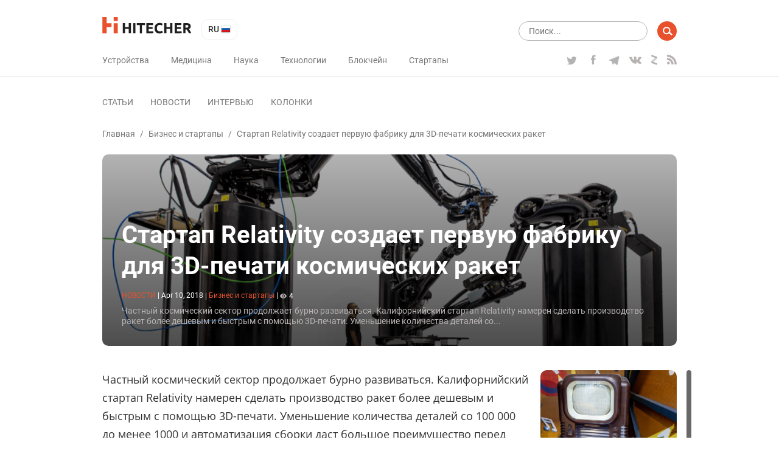

--- FILE ---
content_type: text/html; charset=UTF-8
request_url: https://hitecher.com/ru/news/the-startup-relativity-creates-the-first-factory-for-3d-printing-of-space-rockets
body_size: 14129
content:
<!DOCTYPE html>
<html lang="ru">

<head>
    <script type="text/javascript">
    !function () {
        var t = document.createElement("script");
        t.type = "text/javascript", t.async = !0, t.src = "https://vk.com/js/api/openapi.js?159", t.onload =
            function () {
                VK.Retargeting.Init("VK-RTRG-294782-dMs2Q"), VK.Retargeting.Hit()
            }, document.head.appendChild(t)
    }();

</script>
<noscript><img src="https://vk.com/rtrg?p=VK-RTRG-294782-dMs2Q" style="position:fixed; left:-999px;" alt=""/></noscript>
<!-- Google Tag Manager -->
<script>
    (function (w, d, s, l, i) {
        w[l] = w[l] || [];
        w[l].push({
            'gtm.start': new Date().getTime(),
            event: 'gtm.js'
        });
        var f = d.getElementsByTagName(s)[0],
            j = d.createElement(s),
            dl = l != 'dataLayer' ? '&l=' + l : '';
        j.async = true;
        j.src =
            'https://www.googletagmanager.com/gtm.js?id=' + i + dl;
        f.parentNode.insertBefore(j, f);
    })(window, document, 'script', 'dataLayer', 'GTM-K89Z82Z');

</script>
<!-- End Google Tag Manager -->
<meta name="yandex-verification" content="b1168ef05fca9935"/>
<script async src="https://pagead2.googlesyndication.com/pagead/js/adsbygoogle.js"></script>
<script>
    (adsbygoogle = window.adsbygoogle || []).push({
        google_ad_client: "ca-pub-6593320502064052",
        enable_page_level_ads: true
    });
</script>
    <meta charset="UTF-8">
<meta name="viewport" content="width=device-width, initial-scale=1.0">
<meta http-equiv="X-UA-Compatible" content="ie=edge">
<link rel="manifest" href="/manifest.json"/>
<title>Стартап Relativity создает первую фабрику для 3D-печати космических ракет - </title>
<meta name="description" content="Частный космический сектор продолжает бурно развиваться. Калифорнийский стартап Relativity намерен сделать производство ракет более дешевым и быстрым с помощью 3D-печати. Уменьшение количества деталей со..."/>
<link rel="canonical" href="https://hitecher.com/ru/news/the-startup-relativity-creates-the-first-factory-for-3d-printing-of-space-rockets"/>
    <link rel="alternate" hreflang="en-US" href="https://hitecher.com/news/the-startup-relativity-creates-the-first-factory-for-3d-printing-of-space-rockets"/>
    <link rel="alternate" hreflang="ru-RU" href="https://hitecher.com/ru/news/the-startup-relativity-creates-the-first-factory-for-3d-printing-of-space-rockets"/>

<!-- Open Graph -->
<meta property="og:locale" content="ru_RU"/>
<meta property="og:type" content="article"/>
<meta property="og:title" content="Стартап Relativity создает первую фабрику для 3D-печати космических ракет"/>
<meta property="og:description" content="Частный космический сектор продолжает бурно развиваться. Калифорнийский стартап Relativity намерен сделать производство ракет более дешевым и быстрым с помощью 3D-печати. Уменьшение количества деталей со..."/>
<meta property="og:url" content="https://hitecher.com/ru/news/the-startup-relativity-creates-the-first-factory-for-3d-printing-of-space-rockets"/>
<meta property="og:site_name" content="Hitecher"/>
    <meta property="article:section" content="Бизнес и стартапы"/>
    <meta property="article:published_time" content="2018-04-10 19:36:12"/>
            <meta property="article:section" content="3d печать"/>
            <meta property="article:section" content="космос"/>
        <meta property="article:publisher" content="https://www.facebook.com/hitecherussian/"/>
<meta property="og:image" content="https://hitecher.com/storage/img/20190423/321a65c40d384d0f498c.png"/>
<meta property="og:image:secure_url" content="https://hitecher.com/storage/img/20190423/321a65c40d384d0f498c.png"/>
<!-- End Open Graph -->

<!-- Twittwr Card -->
<meta name="twitter:card" content="summary_large_image"/>
<meta name="twitter:description" content="Частный космический сектор продолжает бурно развиваться. Калифорнийский стартап Relativity намерен сделать производство ракет более дешевым и быстрым с помощью 3D-печати. Уменьшение количества деталей со..."/>
<meta name="twitter:title" content="Стартап Relativity создает первую фабрику для 3D-печати космических ракет"/>
<meta name="twitter:site" content="@hitechercom"/>
<meta name="twitter:image" content="https://hitecher.com/storage/img/20190423/321a65c40d384d0f498c.png"/>
<meta name="twitter:creator" content="@hitechercom"/>
<!-- End Twittwr Card -->

<link rel="icon" href="/images/cropped-favicon-85x85.png" sizes="32x32"/>
<link rel="icon" href="/images/cropped-favicon-260x260.png" sizes="192x192"/>
<link rel="apple-touch-icon-precomposed" href="/images/cropped-favicon-260x260.png"/>
<meta name="msapplication-TileImage" content="/images/cropped-favicon.png"/>

    <link type="text/css" media="all" href="/css/app.css?id=c677d4e1fc6f69496c3f" rel="stylesheet" />
</head>

<body>
    <!-- Google Tag Manager (noscript) -->
    <noscript><iframe src="https://www.googletagmanager.com/ns.html?id=GTM-K89Z82Z" height="0" width="0"
            style="display:none;visibility:hidden"></iframe></noscript>
    <!-- End Google Tag Manager (noscript) -->
    <header id="masthead" class="site-header" role="banner">
    <div class="container">
        <div class="row align-items-center">
            <div id="primary-nav" class="col-12" role="navigation">
                <div class="row justify-content-between align-items-center">
                    <div class="col-xl-auto col-12 align-items-center">
                        <div class="row justify-content-between align-items-center">
                            <div class="col-auto">
                                <div class="row align-items-center">
                                    <div class="col-auto">
                                                                                    <a class="home-link" href="/ru" rel="home">
                                                <img src="/svg/logo.svg" width="147" height="27" alt="hitecher logo">
                                            </a>
                                                                            </div>
                                    <div class="col-auto">
                                        <ul class="lang-switcher">
    <li class="current">
        ru
        <img src="/images/ru.png" width="16" height="16" alt="ru"/>
    </li>
    <ul>
                                    <li>
                    <a href="/news/the-startup-relativity-creates-the-first-factory-for-3d-printing-of-space-rockets">
                        en
                        <img src="/images/en.png" width="16" height="16"
                             alt="en"/>
                    </a>
                </li>
                        </ul>
</ul>
                                    </div>
                                </div>
                            </div>
                            <div class="col-auto d-xl-none">
                                <div class="row">
                                    <div class="d-block d-lg-none col-auto">
                                        <div class="menu-fade d-xl-none">
                                            <div class="container text-right">
                                                <button class="close-button"></button>
                                            </div>
                                        </div>
                                        <button class="menu-toggle">
                                            <img src="/svg/menu-button.svg" width="24" height="20" alt="menu"/>
                                        </button>
                                    </div>
                                    <div class="d-none d-lg-block d-xl-none col-auto">
                                        <form role="search" class="search-form" method="get" action="/ru/search"
      data-length-error="Поисковый запрос должен быть больше 3 символов и меньше 255 символов">
    <div class="form-group row">
        <div class="col-auto flex-grow-1">
            <input type="text" name="q" class="form-control" autocomplete="off"
                   placeholder="Поиск..." title="Результаты по запросу:" value="">
        </div>
        <div class="col-auto">
            <input type="submit" class="form-control" value=""/>
        </div>
    </div>
</form>
                                    </div>
                                </div>
                            </div>
                        </div>
                    </div>
                    <div class="col-xl-auto col-lg-12 col-auto" id="navbar">
                        <div class="row align-items-center justify-content-lg-between">
                            <div class="col-sm-auto col-12 d-lg-none">
                                                                    <a href="/ru" rel="home">
                                        <img src="/svg/logo.svg" width="147" height="27" alt="hitecher logo">
                                    </a>
                                                            </div>
                            <div class="col-auto d-lg-none">
                                <ul class="lang-switcher">
    <li class="current">
        ru
        <img src="/images/ru.png" width="16" height="16" alt="ru"/>
    </li>
    <ul>
                                    <li>
                    <a href="/news/the-startup-relativity-creates-the-first-factory-for-3d-printing-of-space-rockets">
                        en
                        <img src="/images/en.png" width="16" height="16"
                             alt="en"/>
                    </a>
                </li>
                        </ul>
</ul>
                            </div>

                            <div class="col-lg-auto col-12">
                                <nav id="category-navigation" class="main-navigation" role="navigation">
                                    <ul class="menu category">
                    <li
                    >
                <a
                                                href="/ru/ustroistva-i-tehnika"
                                                                >Устройства</a>
            </li>
                    <li
                    >
                <a
                                                href="/ru/meditsina-i-bio"
                                                                >Медицина</a>
            </li>
                    <li
                    >
                <a
                                                href="/ru/nauka-i-obrazovanie"
                                                                >Наука</a>
            </li>
                    <li
                    >
                <a
                                                href="/ru/tehnologii-i-bezopasnost"
                                                                >Технологии</a>
            </li>
                    <li
                    >
                <a
                                                href="/ru/cripto-i-blockchein"
                                                                >Блокчейн</a>
            </li>
                    <li
                    >
                <a
                                                href="/ru/biznes-i-startapy"
                                                                >Стартапы</a>
            </li>
            </ul>
                                </nav>
                                <nav id="format-navigation" class="main-navigation d-block d-lg-none" role="navigation">
                                    <ul class="menu gist-footer">
                    <li
                    >
                <a
                                                href="/ru/articles"
                                                                >Статьи</a>
            </li>
                    <li
                     class=&quot;current&quot;>
                <a
                                                href="/ru/news"
                                                                >Новости</a>
            </li>
                    <li
                    >
                <a
                                                href="/ru/interviews"
                                                                >Интервью</a>
            </li>
                    <li
                    >
                <a
                                                href="/ru/columns"
                                                                >Колонки</a>
            </li>
            </ul>
                                </nav>
                            </div>
                            <div class="col-lg-auto col-12">
                                <div class="social">
                                    <ul class="row">
                                                                                    <li class="col-auto">
                                                <a class="twitter" href="https://twitter.com/hitechercom"
                                                   target="_blank">
                                                    <img src="/svg/twitter-logo.svg" width="19" height="18"
                                                         alt="twitter icon">
                                                </a>
                                            </li>
                                                                                                                            <li class="col-auto">
                                                <a class="facebook" href="https://www.facebook.com/hitecherussian/"
                                                   target="_blank">
                                                    <img src="/svg/facebook-logo.svg" width="19" height="16"
                                                         alt="facebook icon">
                                                </a>
                                            </li>
                                                                                                                            <li class="col-auto">
                                                <a class="telegram" href="https://t.me/hitecher_ru"
                                                   target="_blank">
                                                    <img src="/svg/telegram-logo.svg" width="18" height="20"
                                                         alt="telegram icon">
                                                </a>
                                            </li>
                                                                                                                            <li class="col-auto">
                                                <a class="vk" href="https://vk.com/hitecher" target="_blank">
                                                    <img src="/svg/vk.svg" width="20" height="20" alt="vk icon">
                                                </a>
                                            </li>
                                                                                                                            <li class="col-auto">
                                                <a class="zen" href="https://zen.yandex.ru/id/5bb350d161a99400a9123c6e" target="_blank"></a>
                                            </li>
                                                                                <li class="col-auto">
                                            <a class="feed"
                                               href="/feed/news/ru"
                                               target="_blank">
                                                <img src="/svg/rss.svg" width="16" height="16" alt="rss icon">
                                            </a>
                                        </li>
                                    </ul>
                                </div>
                            </div>
                        </div>
                    </div>
                </div>
            </div>
            <div id="secondary-nav" class="col-12" role="navigation">
                <div class="row align-items-center justify-content-between">
                    <div class="col-xl-auto col-12 navbar d-none d-lg-block">
                        <nav id="type-posts-navigation" class="main-navigation" role="navigation">
                            <ul class="menu gist-footer">
                    <li
                    >
                <a
                                                href="/ru/articles"
                                                                >Статьи</a>
            </li>
                    <li
                     class=&quot;current&quot;>
                <a
                                                href="/ru/news"
                                                                >Новости</a>
            </li>
                    <li
                    >
                <a
                                                href="/ru/interviews"
                                                                >Интервью</a>
            </li>
                    <li
                    >
                <a
                                                href="/ru/columns"
                                                                >Колонки</a>
            </li>
            </ul>
                        </nav>
                    </div>

                    <div class="col-lg-auto col-12 d-xl-block d-lg-none d-block text-right">
                        <div class="row">
                            <div class="col-lg-auto col-12">
                                <form role="search" class="search-form" method="get" action="/ru/search"
      data-length-error="Поисковый запрос должен быть больше 3 символов и меньше 255 символов">
    <div class="form-group row">
        <div class="col-auto flex-grow-1">
            <input type="text" name="q" class="form-control" autocomplete="off"
                   placeholder="Поиск..." title="Результаты по запросу:" value="">
        </div>
        <div class="col-auto">
            <input type="submit" class="form-control" value=""/>
        </div>
    </div>
</form>
                            </div>
                        </div>
                    </div>
                </div>
            </div>
        </div>
    </div>
</header>
    <div id="main" class="site-main" role="main">
                        <div class="container">
        <div class="row">
            <div class="col-12">
                <div id="breadcrumbs" class="row">
                        <a href="/ru">Главная</a><span class="d-none d-sm-inline-block"> / </span>
                                <a href="/ru/biznes-i-startapy">Бизнес и стартапы</a><span class="d-none d-sm-inline-block"> / </span>
                                <span class="current d-none d-lg-inline-block"> Стартап Relativity создает первую фабрику для 3D-печати космических ракет</span>
            </div>            </div>
            <div class="col-12">
                <div class="overlay-block post-header">
                    <picture>
                                        <source media="(max-width: 767px)" srcset="/storage/img/20190423/321a65c40d384d0f498c_559x559.png">
                    <source media="(max-width: 991px)" srcset="/storage/img/20190423/321a65c40d384d0f498c_704x396.png">
        <img src="/storage/img/20190423/321a65c40d384d0f498c_1200x400.png" class="thumb" alt="Стартап Relativity создает первую фабрику для 3D-печати космических ракет"/>
</picture>
                    <div class="description">
                        <h1>Стартап Relativity создает первую фабрику для 3D-печати космических ракет</h1>
                        <p class="entry-meta smalltext">
    <span class="format">новости</span>
    <span>|</span>
    <span>
          <time datetime="2018-04-10 19:36:12" title="Apr 10, 2018">Apr 10, 2018</time>
    </span>
    <span class="d-block d-sm-inline-block category-block">
                    <span class="d-none d-sm-inline-block">|</span>
            <span>
                <a class="category-link" href="/ru/biznes-i-startapy">
                Бизнес и стартапы</a>
            </span>
                                    <span>|</span>
            <span><img class="icon" src="/svg/eye.svg" width="11" height="11" alt="comments">4</span>
            </span>
</p>
                                                <div class="excerpt d-none d-sm-block">
                            Частный космический сектор продолжает бурно развиваться. Калифорнийский стартап Relativity намерен сделать производство ракет более дешевым и быстрым с помощью 3D-печати. Уменьшение количества деталей со...
                        </div>
                    </div>
                </div>
            </div>
            <div class="col-xl-8 col-lg-9 col-12">
                <article class="post">
                    <div class="post-content">
                        <p class="excerpt d-block d-sm-none">
                            Частный космический сектор продолжает бурно развиваться. Калифорнийский стартап Relativity намерен сделать производство ракет более дешевым и быстрым с помощью 3D-печати. Уменьшение количества деталей со...
                        </p>
                        <p><span style="font-weight: 400;">Частный космический сектор продолжает бурно развиваться. Калифорнийский стартап Relativity намерен сделать производство ракет более дешевым и быстрым с помощью 3D-печати. Уменьшение количества деталей со 100&nbsp;000 до менее 1000 и автоматизация сборки даст большое преимущество перед конкурентами, уверены основатели компании&nbsp;&mdash; бывший инженер Blue Origin Тим Эллис и Джордан Нун, который работал в SpaceX.</span></p>
<p><span style="font-weight: 400;">Сокращая расходы на рабочую силу с помощью автоматизации, компания рассчитывает, что создание ракеты стоимостью $10 млн и грузоподъемностью 1,250 кг займет всего два месяца. Для печати деталей ракет в Relativity разработали самый большой 3D-принтер по металлу. Благодаря 3D-печати детали получаются примерно на двадцать процентов прочнее аналогов, а за счет сокращения количества деталей достигается надежность конструкции.</span></p>
<p><span style="font-weight: 400;">Компания заключила соглашение с NASA для эксклюзивной аренды испытательного комплекса E4 в Южной Миссисипи на 20 лет. В Relativity решили использовать уже существующую инфраструктуру NASA, вместо того чтобы создавать свои площадки, подобно другим компаниям. Благодаря сотрудничеству с NASA Relativity сможет испытывать ракеты круглосуточно, а не получать каждый раз разрешение на запуск. Кроме того, это позволит существенно сэкономить расходы пока еще небольшой компании.</span></p>
<p><span style="font-weight: 400;">Стартап был основан в 2015 году. На сегодняшний день в Relativity работают всего 17 человек. Несколько лет компания работала в скрытом режиме, но теперь начинает раскрывать свои амбициозные планы. Во втором этапе финансирования Relativity получила $35 млн от Playground Global, Social Capital, Y Combinator Continuity и Mark Cuban. Инвестиции помогут запустить массовое производство ракет и расширить штат сотрудников до 45 человек. В 2020 году компания планирует совершить первый тестовый запуск, а в 2021-м&nbsp;&mdash; начать коммерческие полеты.</span></p>
<hr />
<p><a href="https://hitecher.com/ru/dictionary/what-is-a-venture-fund"><strong>Читайте также: Что такое венчурный фонд?</strong></a></p>
<hr />
                    </div>
                                            <div class="post-tags">
                            <span>Теги: </span>
                                                            <a href="/ru/tags/3d-pechat">3d печать</a>
                                                            <a href="/ru/tags/space">космос</a>
                                                    </div>
                                        <div class="row shares align-items-center">
                        <p class="h3 col-12">Поделитесь этим с&nbsp;друзьями!</p>
                        <div class="col-12 addthis_inline_share_toolbox"></div>
                    </div>

                                            <div class="author-card row">
            <div class="col-auto">
            <img class="avatar" src="/images/evan_85x85.jpg" width="85" height="85" alt="Evan Mcbride"/>
        </div>
        <div class="col-md-10 col-12">
            <p class="h6">
                Evan Mcbride
                                    <span>
                                                    <a class="facebook col-auto" href="https://www.facebook.com/mcbride.ev" target="_blank" rel="nofollow">
                                <img src="/svg/facebook-logo.svg" width="24" height="24" alt="facebook icon">
                            </a>
                                            </span>
                            </p>
            <p class="author-description">Штатный журналист HiTecher и фанат всего, что связано с высокими технологиями и наукой. Среди его материалов: новости из мира гаджетов, статьи о важных фундаментальных открытиях, а также разборы проблем современного бизнеса. На HiTecher у Эвана есть авторская колонка.</p>
            <p>
                <a class="author-page" href="/ru/author/evan-mcbride">
                    Все посты  Evan Mcbride
                </a>
            </p>
        </div>
    </div>
                    

                </article>
                <nav class="post-navigation row justify-content-between" role="navigation">
            <a class="nav-links col-6 row align-content-between"
           href="/ru/news/binance-and-qlink-announced-a-partnership" rel="prev">
            <div class="col-12">
                <p><span class="fa fa-chevron-left"></span> Предыдущий пост</p>
                <p class="h6">Binance и Qlink объявили о начале партнерства</p>
            </div>
            <div class="col-12">
                <picture>
                            <img src="/storage/img/20190423/9d0b07b8ac68931677ad_288x160.jpg" class="thumb" alt="Binance и Qlink объявили о начале партнерства"/>
</picture>
            </div>
        </a>
    
            <a class="nav-links col-6 text-right row align-content-between"
           href="/ru/news/a-mini-robot-from-the-company-trailer-valet-acts-as-a-tractor-for-a-trailer" rel="next">
            <div class="col-12">
                <p>Следующий пост <span class="fa fa-chevron-right"></span></p>
                <p class="h6">Мини-робот компании Trailer Valet может выполнять роль тягача для трейлера</p>
            </div>
            <div class="col-12">
                <picture>
                            <img src="/storage/img/20190423/15c18184dde57997a119_288x160.jpg" class="thumb" alt="Мини-робот компании Trailer Valet может выполнять роль тягача для трейлера"/>
</picture>
            </div>
        </a>
    </nav>
                <div id="comments" class="comments-area">
                    <p class="h3">Будьте первым, кто оставит комментарий</p>
<div class="login-form login-form_hidden">
    <div class="auth-links">
                    <a data-provider="facebook" href="javascript:void(0);">
                <img src="/images/facebook.png" width="36" height="36" alt="Facebook login" />
            </a>
                    <a data-provider="google" href="javascript:void(0);">
                <img src="/images/google.png" width="36" height="36" alt="Google login" />
            </a>
            </div>
    <p>Пожалуйста, авторизируйтесь для возможности комментировать</p>
</div>
<div class="comment-form comment-form_hidden" data-resource-id="805" data-resource-type="resource"
     data-form-url="/api/v1/comments/add">
    <div class="form-group">
        <textarea class="comment-form__textarea form-control" rows="1" id="comment"
                  placeholder="Текст комментария"></textarea>
    </div>
    <div class="form-group">
        <button id="submit" type="submit"
                class="btn btn-primary comment-form__button comment-form__button_disabled">Отправить</button>
    </div>
</div>
<ol class="comments comment-list">
    </ol>
                </div>
            </div>
            <div class="col-xl-1 d-xl-block d-lg-none"></div>
            <div class="col-lg-3 d-none d-lg-block">
    <div id="sidebar">
                    <div class="sidebar-block">
                <a href="/ru/articles/televizor-do-televideniya-ideya-videniya-na-rasstoyanii-i-pervye-skhemy">
                    <picture>
                            <img src="/storage/img/20251230/8ab496cc138643aa3e6f_288x160.png" class="thumb" alt="Телевизор до телевидения: идея «видения на расстоянии» и первые схемы"/>
</picture>
                </a>
                <div class="description">
                    <p>
                        <a class="title h6"
                           href="/ru/articles/televizor-do-televideniya-ideya-videniya-na-rasstoyanii-i-pervye-skhemy">Телевизор до телевидения: идея «видения на расстоянии» и первые схемы</a>
                    </p>
                    <p class="entry-meta smalltext">
    <span class="format">статьи</span>
    <span>|</span>
    <span>
          <time datetime="2025-12-30 08:00:00" title="Dec 30, 2025">Dec 30, 2025</time>
    </span>
    <span>|</span>
            <span>
            <a class="category-link" href="/ru/ustroistva-i-tehnika">
            Устройства и Техника</a>
        </span>
            </p>
                    <div class="excerpt">
                        Каждое крупное технологическое изобретение принято объяснять научным прорывом, удачным стечением обстоятельств или гением конкретного человека. Телевизор, компьютер, радио, искусственный интеллект — всё это обычно выглядит как продукт своей эпохи, с её уровнем знаний, материалов и производственных возможностей. Но если присмотреться внимательнее, становится заметно другое: почти ни одна технология не возникает «с нуля».
                    </div>
                    <a class="button small"
                       href="/ru/articles">читать все статьи</a>
                </div>
            </div>
                    <div class="sidebar-block">
                <a href="/ru/news/saudovskii-fintekh-startap-tamara-privlekla-do-usd2-4-mlrd-sredstva-poidut-na-rasshirenie-kreditnykh-i-platezhnykh-produktov">
                    <picture>
                            <img src="/storage/img/20251006/dd767cd29a453ba83fb5_288x160.png" class="thumb" alt="Саудовский финтех-стартап Tamara привлекла до $2,4 млрд — средства пойдут на расширение кредитных и платежных продуктов"/>
</picture>
                </a>
                <div class="description">
                    <p>
                        <a class="title h6"
                           href="/ru/news/saudovskii-fintekh-startap-tamara-privlekla-do-usd2-4-mlrd-sredstva-poidut-na-rasshirenie-kreditnykh-i-platezhnykh-produktov">Саудовский финтех-стартап Tamara привлекла до $2,4 млрд — средства пойдут на расширение кредитных и платежных продуктов</a>
                    </p>
                    <p class="entry-meta smalltext">
    <span class="format">новости</span>
    <span>|</span>
    <span>
          <time datetime="2025-10-06 12:43:10" title="Oct 06, 2025">Oct 06, 2025</time>
    </span>
    <span>|</span>
            <span>
            <a class="category-link" href="/ru/biznes-i-startapy">
            Бизнес и стартапы</a>
        </span>
            </p>
                    <div class="excerpt">
                        Саудовский платежный стартап Tamara объявил о получении пакета финансирования объемом до $2,4 млрд. Спонсорами стали американский банк Goldman Sachs, финансовый конгломерат Citi и частные фонда прямых инвестиций Apollo, управляемые компанией Apollo Global Management.
                    </div>
                    <a class="button small"
                       href="/ru/news">читать все новости</a>
                </div>
            </div>
                    <div class="sidebar-block">
                <a href="/ru/columns/biokhaking-golovnogo-mozga-startap-neuralink-predstavil-svoi-razrabotki">
                    <picture>
                            <img src="/storage/img/20190823/3a135d2b9e5349d92d32_288x160.jpg" class="thumb" alt="Биохакинг головного мозга: стартап Neuralink представил свои разработки"/>
</picture>
                </a>
                <div class="description">
                    <p>
                        <a class="title h6"
                           href="/ru/columns/biokhaking-golovnogo-mozga-startap-neuralink-predstavil-svoi-razrabotki">Биохакинг головного мозга: стартап Neuralink представил свои разработки</a>
                    </p>
                    <p class="entry-meta smalltext">
    <span class="format">колонки</span>
    <span>|</span>
    <span>
          <time datetime="2019-08-23 18:23:05" title="Aug 23, 2019">Aug 23, 2019</time>
    </span>
    <span>|</span>
            <span>
            <a class="category-link" href="/ru/tehnologii-i-bezopasnost">
            Технологии и Безопасность</a>
        </span>
                    <span>|</span>
        <span><img class="icon" src="/svg/eye.svg" width="11" height="11" alt="views">13</span>
    </p>
                    <div class="excerpt">
                        Проект Илона Маска впервые раскрыл подробности о своих чипах для внедрения в мозг. До этого вся информация об исследованиях была строго засекречена
                    </div>
                    <a class="button small"
                       href="/ru/columns">читать все колонки</a>
                </div>
            </div>
                    <div class="sidebar-block">
                <a href="/ru/interviews/intervyu-s-aleksom-rainhardtom">
                    <picture>
                            <img src="/storage/img/20250327/40ef91e22c33cfbaffbd_288x160.png" class="thumb" alt="Блокчейн, биткоин, альтернативы майнингу, прогнозы — все самые актуальные вопросы крипторынка в интервью с Алексом Райнхардтом"/>
</picture>
                </a>
                <div class="description">
                    <p>
                        <a class="title h6"
                           href="/ru/interviews/intervyu-s-aleksom-rainhardtom">Блокчейн, биткоин, альтернативы майнингу, прогнозы — все самые актуальные вопросы крипторынка в интервью с Алексом Райнхардтом</a>
                    </p>
                    <p class="entry-meta smalltext">
    <span class="format">интервью</span>
    <span>|</span>
    <span>
          <time datetime="2025-03-27 13:06:35" title="Mar 27, 2025">Mar 27, 2025</time>
    </span>
    <span>|</span>
            <span>
            <a class="category-link" href="/ru/cripto-i-blockchein">
            Крипто и Блокчейн</a>
        </span>
                    <span>|</span>
        <span><img class="icon" src="/svg/eye.svg" width="11" height="11" alt="views">17</span>
    </p>
                    <div class="excerpt">
                        
                    </div>
                    <a class="button small"
                       href="/ru/interviews">читать все интервью</a>
                </div>
            </div>
                <ul class="wp-tag-cloud" role="list">
                    <li>
                <a href="/ru/tags/space">
                    космос
                </a>
            </li>
                    <li>
                <a href="/ru/tags/roboty">
                    роботы
                </a>
            </li>
                    <li>
                <a href="/ru/tags/iskusstvennyj-intellekt">
                    искусственный интеллект
                </a>
            </li>
                    <li>
                <a href="/ru/tags/bitcoin">
                    bitcoin
                </a>
            </li>
                    <li>
                <a href="/ru/tags/letatelnye-apparaty">
                    летательные аппараты
                </a>
            </li>
                    <li>
                <a href="/ru/tags/nejronnye-seti">
                    нейронные сети
                </a>
            </li>
                    <li>
                <a href="/ru/tags/drones-quadcopters">
                    дроны и квадрокоптеры
                </a>
            </li>
                    <li>
                <a href="/ru/tags/elektromobili">
                    электромобили
                </a>
            </li>
                    <li>
                <a href="/ru/tags/smartfony">
                    смартфоны
                </a>
            </li>
                    <li>
                <a href="/ru/tags/elon-musk">
                    илон маск
                </a>
            </li>
                    <li>
                <a href="/ru/tags/bespilotnyj-transport">
                    беспилотный транспорт
                </a>
            </li>
                    <li>
                <a href="/ru/tags/mining">
                    майнинг
                </a>
            </li>
                    <li>
                <a href="/ru/tags/google">
                    google
                </a>
            </li>
                    <li>
                <a href="/ru/tags/tesla">
                    tesla
                </a>
            </li>
                    <li>
                <a href="/ru/tags/spacex">
                    spacex
                </a>
            </li>
                    <li>
                <a href="/ru/tags/facebook">
                    facebook
                </a>
            </li>
                    <li>
                <a href="/ru/tags/messenjery">
                    мессенджеры
                </a>
            </li>
                    <li>
                <a href="/ru/tags/mobilnye-prilozheniya">
                    мобильные приложения
                </a>
            </li>
                    <li>
                <a href="/ru/tags/ico">
                    ico
                </a>
            </li>
                    <li>
                <a href="/ru/tags/mars">
                    марс
                </a>
            </li>
                    <li>
                <a href="/ru/tags/ethereum">
                    ethereum
                </a>
            </li>
                    <li>
                <a href="/ru/tags/luna">
                    луна
                </a>
            </li>
                    <li>
                <a href="/ru/tags/igry">
                    игры
                </a>
            </li>
                    <li>
                <a href="/ru/tags/apple">
                    apple
                </a>
            </li>
                    <li>
                <a href="/ru/tags/3d-pechat">
                    3d печать
                </a>
            </li>
                    <li>
                <a href="/ru/tags/virtualnaya-realnost">
                    виртуальная реальность
                </a>
            </li>
                    <li>
                <a href="/ru/tags/boston-dynamics">
                    boston dynamics
                </a>
            </li>
                    <li>
                <a href="/ru/tags/kvantovye-kompyutery">
                    квантовые компьютеры
                </a>
            </li>
                    <li>
                <a href="/ru/tags/microsoft">
                    microsoft
                </a>
            </li>
                    <li>
                <a href="/ru/tags/samsung">
                    samsung
                </a>
            </li>
                    <li>
                <a href="/ru/tags/telegram">
                    telegram
                </a>
            </li>
                    <li>
                <a href="/ru/tags/amazon">
                    amazon
                </a>
            </li>
                    <li>
                <a href="/ru/tags/stvolovye-kletki">
                    стволовые клетки
                </a>
            </li>
                    <li>
                <a href="/ru/tags/jeff-bezos">
                    джефф безос
                </a>
            </li>
                    <li>
                <a href="/ru/tags/lechenie-raka">
                    лечение рака
                </a>
            </li>
                    <li>
                <a href="/ru/tags/uber">
                    uber
                </a>
            </li>
                    <li>
                <a href="/ru/tags/dinozavry">
                    динозавры
                </a>
            </li>
                    <li>
                <a href="/ru/tags/youtube">
                    youtube
                </a>
            </li>
                    <li>
                <a href="/ru/tags/xiaomi">
                    xiaomi
                </a>
            </li>
                    <li>
                <a href="/ru/tags/whatsapp">
                    whatsapp
                </a>
            </li>
                    <li>
                <a href="/ru/tags/intel">
                    intel
                </a>
            </li>
                    <li>
                <a href="/ru/tags/steve-wozniak">
                    стив возняк
                </a>
            </li>
                    <li>
                <a href="/ru/umnye-ne-po-godam">
                    умные не по годам
                </a>
            </li>
                    <li>
                <a href="/ru/khaiteker-obyasnyaet">
                    хайтекер объясняет
                </a>
            </li>
                    <li>
                <a href="/ru/tags/iphone">
                    iphone
                </a>
            </li>
            </ul>
    </div>
</div>
        </div>
    </div>
    <div class="hiddendiv track" data-type="resource" data-id="805"></div>            </div>
    <footer id="site-footer" role="contentinfo">
    <div class="container">
        <div class="row">
            <div class="col-lg-3 offset-lg-0 col-md-4 offset-md-2 col-sm-6 col-12">
                <img src="/svg/logo.svg" width="146" height="28" alt="hitecher logo"
                     style="width: 100%; max-width: 200px;" class="logo-footer"/>
            </div>
            <div class="col-lg-3 offset-lg-1 col-sm-12 d-sm-block d-none">
                <div class="menu-formats-container">
                    <ul class="menu category">
                    <li
                    >
                <a
                                                href="/ru/ustroistva-i-tehnika"
                                                                >Устройства</a>
            </li>
                    <li
                    >
                <a
                                                href="/ru/meditsina-i-bio"
                                                                >Медицина</a>
            </li>
                    <li
                    >
                <a
                                                href="/ru/nauka-i-obrazovanie"
                                                                >Наука</a>
            </li>
                    <li
                    >
                <a
                                                href="/ru/tehnologii-i-bezopasnost"
                                                                >Технологии</a>
            </li>
                    <li
                    >
                <a
                                                href="/ru/cripto-i-blockchein"
                                                                >Блокчейн</a>
            </li>
                    <li
                    >
                <a
                                                href="/ru/biznes-i-startapy"
                                                                >Стартапы</a>
            </li>
            </ul>
                </div>
            </div>
            <div class="col-lg-2 col-sm-12 d-sm-block d-none">
                <div class="menu-new-navigation-menu-container">
                    <ul class="menu gist-footer">
                    <li
                    >
                <a
                                                href="/ru/articles"
                                                                >Статьи</a>
            </li>
                    <li
                    >
                <a
                                                href="/ru/news"
                                                                >Новости</a>
            </li>
                    <li
                    >
                <a
                                                href="/ru/interviews"
                                                                >Интервью</a>
            </li>
                    <li
                    >
                <a
                                                href="/ru/columns"
                                                                >Колонки</a>
            </li>
            </ul>
                </div>
            </div>
            <div
                class="col-lg-auto offset-lg-0 order-lg-0 col-md-4 offset-md-1 col-sm-6 col-12 order-first social-container">
                <div class="social">
                    <p class="row justify-content-md-between justify-content-center">


                                                    <a class="twitter col-auto" href="https://twitter.com/hitechercom" target="_blank">
                                <img src="/svg/twitter-logo.svg" width="19" height="18" alt="twitter icon">
                            </a>
                                                                            <a class="facebook col-auto" href="https://www.facebook.com/hitecherussian/" target="_blank">
                                <img src="/svg/facebook-logo.svg" width="19" height="16" alt="facebook icon">
                            </a>
                                                                            <a class="telegram col-auto" href="https://t.me/hitecher_ru" target="_blank">
                                <img src="/svg/telegram-logo.svg" width="18" height="20" alt="telegram icon">
                            </a>
                                                                            <a class="vk col-auto" href="https://vk.com/hitecher" target="_blank">
                                <img src="/svg/vk.svg" width="20" height="20" alt="vk icon">
                            </a>
                                                                            <a class="zen col-auto" href="https://zen.yandex.ru/id/5bb350d161a99400a9123c6e" target="_blank"></a>
                                                <a class="feed col-auto" href="/feed/news/ru"
                           target="_blank">
                            <img src="/svg/rss.svg" width="16" height="16" alt="rss icon">
                        </a>
                    </p>
                </div>
            </div>
        </div>
    </div>
    <div class="site-info">
        <div class="container">
            <div class="row">
                <div class="col-md-6 col-12">
                    Copyright © 2026 Hitecher
                </div>
                <div class="col-md-6 order-md-0 col-12 order-first">
                    <ul class="row justify-content-md-end justify-content-center info-menu">
                        <li class="col-auto">
                            <a href="/ru/o-proekte">О проекте</a>
                        </li>
                    </ul>
                </div>
            </div>
        </div>
    </div>
    <div id="subscribe" class="text-center subscribe popup">
        <p class="h1">Подпишитесь на рассылку</p>
        <p>и получайте свежие новости каждый день</p>
        <form method="post" action="/ru/subscribe" class="mail-form">
    <div class="form-group row justify-content-center">
        <div class="col-auto">
            <p>
                <input type="email"
                       name="email"
                       title="Подписаться!"
                       value=""
                       data-error-message="Пожалуйста, укажите корректный адрес электронной почты."
                       placeholder="Email *"/>
            </p>
        </div>
        <div class="col-auto">
            <p>
                <input type="submit" value=""/>
            </p>
        </div>
    </div>
</form>
        <img src="/images/rocket.png" alt="subscribe"/>
    </div>
    <div id="subscribe-ok" class="text-center subscribe popup">
        <p class="h1">Спасибо</p>
        <p>Команда Hitecher.com</p>
        <img src="/images/ok.png" width="380" height="319" alt="ok"/>
        <p class="counter">Окно закроется через <span>5</span> секунд</p>
    </div>
</footer>
<script>
    window.shared = {"lang":"ru","onesignal":{"title":"","message":"\u0421\u043f\u0430\u0441\u0438\u0431\u043e, \u0447\u0442\u043e \u0432\u044b \u0441 \u043d\u0430\u043c\u0438!","url":"https:\/\/hitecher.com","actionMessage":"\u041f\u043e\u0434\u043f\u0438\u0448\u0438\u0442\u0435\u0441\u044c \u0438 \u043f\u043e\u043b\u0443\u0447\u0430\u0439\u0442\u0435 \u0441\u0432\u0435\u0436\u0438\u0435 Hi-\u043d\u043e\u0432\u043e\u0441\u0442\u0438!","acceptButtonText":"\u0414\u0410, \u0425\u041e\u0427\u0423!","cancelButtonText":"\u0412 \u0414\u0420\u0423\u0413\u041e\u0419 \u0420\u0410\u0417","appId":"30ef6928-38cb-439e-8fb3-14b9e096d9c7"}};
</script>
<script type="text/javascript" src="//s7.addthis.com/js/300/addthis_widget.js#pubid=ra-5cecfb4b9905c33b"></script>

<script src="/js/app.js?id=5b8f984677e6b953b378"></script>

<script type="application/ld+json">
    [{"@context":"http:\/\/schema.org","@graph":[{"@context":"http:\/\/schema.org","@type":"SiteNavigationElement","name":"\u0423\u0441\u0442\u0440\u043e\u0439\u0441\u0442\u0432\u0430","url":"https:\/\/hitecher.com\/ru\/ustroistva-i-tehnika"},{"@context":"http:\/\/schema.org","@type":"SiteNavigationElement","name":"\u041c\u0435\u0434\u0438\u0446\u0438\u043d\u0430","url":"https:\/\/hitecher.com\/ru\/meditsina-i-bio"},{"@context":"http:\/\/schema.org","@type":"SiteNavigationElement","name":"\u041d\u0430\u0443\u043a\u0430","url":"https:\/\/hitecher.com\/ru\/nauka-i-obrazovanie"},{"@context":"http:\/\/schema.org","@type":"SiteNavigationElement","name":"\u0422\u0435\u0445\u043d\u043e\u043b\u043e\u0433\u0438\u0438","url":"https:\/\/hitecher.com\/ru\/tehnologii-i-bezopasnost"},{"@context":"http:\/\/schema.org","@type":"SiteNavigationElement","name":"\u0411\u043b\u043e\u043a\u0447\u0435\u0439\u043d","url":"https:\/\/hitecher.com\/ru\/cripto-i-blockchein"},{"@context":"http:\/\/schema.org","@type":"SiteNavigationElement","name":"\u0421\u0442\u0430\u0440\u0442\u0430\u043f\u044b","url":"https:\/\/hitecher.com\/ru\/biznes-i-startapy"},{"@context":"http:\/\/schema.org","@type":"SiteNavigationElement","name":"\u0421\u0442\u0430\u0442\u044c\u0438","url":"https:\/\/hitecher.com\/ru\/articles"},{"@context":"http:\/\/schema.org","@type":"SiteNavigationElement","name":"\u041d\u043e\u0432\u043e\u0441\u0442\u0438","url":"https:\/\/hitecher.com\/ru\/news"},{"@context":"http:\/\/schema.org","@type":"SiteNavigationElement","name":"\u0418\u043d\u0442\u0435\u0440\u0432\u044c\u044e","url":"https:\/\/hitecher.com\/ru\/interviews"},{"@context":"http:\/\/schema.org","@type":"SiteNavigationElement","name":"\u041a\u043e\u043b\u043e\u043d\u043a\u0438","url":"https:\/\/hitecher.com\/ru\/columns"}]},{"@context":"http:\/\/schema.org","@type":"NewsArticle","headline":"\u0421\u0442\u0430\u0440\u0442\u0430\u043f Relativity \u0441\u043e\u0437\u0434\u0430\u0435\u0442 \u043f\u0435\u0440\u0432\u0443\u044e \u0444\u0430\u0431\u0440\u0438\u043a\u0443 \u0434\u043b\u044f 3D-\u043f\u0435\u0447\u0430\u0442\u0438 \u043a\u043e\u0441\u043c\u0438\u0447\u0435\u0441\u043a\u0438\u0445 \u0440\u0430\u043a\u0435\u0442","name":"\u0421\u0442\u0430\u0440\u0442\u0430\u043f Relativity \u0441\u043e\u0437\u0434\u0430\u0435\u0442 \u043f\u0435\u0440\u0432\u0443\u044e \u0444\u0430\u0431\u0440\u0438\u043a\u0443 \u0434\u043b\u044f 3D-\u043f\u0435\u0447\u0430\u0442\u0438 \u043a\u043e\u0441\u043c\u0438\u0447\u0435\u0441\u043a\u0438\u0445 \u0440\u0430\u043a\u0435\u0442","url":"https:\/\/hitecher.com\/ru\/news\/the-startup-relativity-creates-the-first-factory-for-3d-printing-of-space-rockets","image":{"@type":"ImageObject","url":"\/storage\/img\/20190423\/321a65c40d384d0f498c.png"},"mainEntityOfPage":"True","publisher":{"@type":"Organization","@id":"https:\/\/hitecher.com\/#organization","url":"https:\/\/hitecher.com","name":"","logo":{"@context":"http:\/\/schema.org","@type":"ImageObject","url":"https:\/\/hitecher.com\/svg\/logo.svg"}},"author":{"@type":"Person","name":"Evan Mcbride"},"dateCreated":"2018-04-10 19:36:12","datePublished":"2018-04-10 19:36:12","dateModified":"2019-07-13 19:00:32","articleSection":"\u0411\u0438\u0437\u043d\u0435\u0441 \u0438 \u0441\u0442\u0430\u0440\u0442\u0430\u043f\u044b","commentCount":0,"comment":[]},{"@context":"http:\/\/schema.org","@type":"BreadcrumbList","itemListElement":[{"@type":"ListItem","position":1,"item":{"@id":"https:\/\/hitecher.com\/ru","name":"\u0413\u043b\u0430\u0432\u043d\u0430\u044f"}},{"@type":"ListItem","position":2,"item":{"@id":"https:\/\/hitecher.com\/ru\/biznes-i-startapy","name":"\u0411\u0438\u0437\u043d\u0435\u0441 \u0438 \u0441\u0442\u0430\u0440\u0442\u0430\u043f\u044b"}},{"@type":"ListItem","position":3,"item":{"@id":"https:\/\/hitecher.com\/ru\/news\/the-startup-relativity-creates-the-first-factory-for-3d-printing-of-space-rockets","name":"\u0421\u0442\u0430\u0440\u0442\u0430\u043f Relativity \u0441\u043e\u0437\u0434\u0430\u0435\u0442 \u043f\u0435\u0440\u0432\u0443\u044e \u0444\u0430\u0431\u0440\u0438\u043a\u0443 \u0434\u043b\u044f 3D-\u043f\u0435\u0447\u0430\u0442\u0438 \u043a\u043e\u0441\u043c\u0438\u0447\u0435\u0441\u043a\u0438\u0445 \u0440\u0430\u043a\u0435\u0442"}}]}]</script>
    <script type="text/javascript">
    !function () {
        var t = document.createElement("script");
        t.type = "text/javascript", t.async = !0, t.src = "https://vk.com/js/api/openapi.js?159", t.onload =
            function () {
                VK.Retargeting.Init("VK-RTRG-294782-dMs2Q"), VK.Retargeting.Hit()
            }, document.head.appendChild(t)
    }();

</script>
<noscript><img src="https://vk.com/rtrg?p=VK-RTRG-294782-dMs2Q" style="position:fixed; left:-999px;" alt=""/></noscript>

<!-- Rating@Mail.ru counter Денис -->
<script type="text/javascript">
    var _tmr = window._tmr || (window._tmr = []);
    _tmr.push({
        id: "3121898",
        type: "pageView",
        start: (new Date()).getTime()
    });
    (function (d, w, id) {
        if (d.getElementById(id)) return;
        var ts = d.createElement("script");
        ts.type = "text/javascript";
        ts.async = true;
        ts.id = id;
        ts.src = "https://top-fwz1.mail.ru/js/code.js";
        var f = function () {
            var s = d.getElementsByTagName("script")[0];
            s.parentNode.insertBefore(ts, s);
        };
        if (w.opera == "[object Opera]") {
            d.addEventListener("DOMContentLoaded", f, false);
        } else {
            f();
        }
    })(document, window, "topmailru-code");

</script>
<noscript>
    <div>
        <img src="https://top-fwz1.mail.ru/counter?id=3121898;js=na"
             style="border:0;position:absolute;left:-9999px;" alt="Top.Mail.Ru"/>
    </div>
</noscript>
<!-- //Rating@Mail.ru counter Денис -->


<!-- Rating@Mail.ru counter -->
<script type="text/javascript">
    var _tmr = window._tmr || (window._tmr = []);
    _tmr.push({
        id: "3063552",
        type: "pageView",
        start: (new Date()).getTime(),
        pid: "USER_ID"
    });
    (function (d, w, id) {
        if (d.getElementById(id)) return;
        var ts = d.createElement("script");
        ts.type = "text/javascript";
        ts.async = true;
        ts.id = id;
        ts.src = (d.location.protocol == "https:" ? "https:" : "http:") + "//top-fwz1.mail.ru/js/code.js";
        var f = function () {
            var s = d.getElementsByTagName("script")[0];
            s.parentNode.insertBefore(ts, s);
        };
        if (w.opera == "[object Opera]") {
            d.addEventListener("DOMContentLoaded", f, false);
        } else {
            f();
        }
    })(document, window, "topmailru-code");

</script>
<noscript>
    <div>
        <img src="//top-fwz1.mail.ru/counter?id=3063552;js=na" style="border:0;position:absolute;left:-9999px;"
             alt=""/>
    </div>
</noscript>
<!-- //Rating@Mail.ru counter -->

<!-- Rating@Mail.ru counter dynamic remarketing appendix -->
<script type="text/javascript">
    var _tmr = _tmr || [];
    _tmr.push({
        type: 'itemView',
        productid: 'VALUE',
        pagetype: 'VALUE',
        list: 'VALUE',
        totalvalue: 'VALUE'
    });

</script>
<!-- // Rating@Mail.ru counter dynamic remarketing appendix -->

<!-- Yandex.Metrika counter -->
<script type="text/javascript">
    (function (d, w, c) {
        (w[c] = w[c] || []).push(function () {
            try {
                w.yaCounter48919913 = new Ya.Metrika2({
                    id: 48919913,
                    clickmap: true,
                    trackLinks: true,
                    accurateTrackBounce: true,
                    webvisor: true
                });
            } catch (e) {
            }
        });

        var n = d.getElementsByTagName("script")[0],
            s = d.createElement("script"),
            f = function () {
                n.parentNode.insertBefore(s, n);
            };
        s.type = "text/javascript";
        s.async = true;
        s.src = "https://mc.yandex.ru/metrika/tag.js";

        if (w.opera == "[object Opera]") {
            d.addEventListener("DOMContentLoaded", f, false);
        } else {
            f();
        }
    })(document, window, "yandex_metrika_callbacks2");

</script>
<noscript>
    <div><img src="https://mc.yandex.ru/watch/48919913" style="position:absolute; left:-9999px;" alt=""/></div>
</noscript>
<!-- /Yandex.Metrika counter -->
</body>

</html>


--- FILE ---
content_type: text/html; charset=utf-8
request_url: https://www.google.com/recaptcha/api2/aframe
body_size: 263
content:
<!DOCTYPE HTML><html><head><meta http-equiv="content-type" content="text/html; charset=UTF-8"></head><body><script nonce="obUuAqCvToCGt3FBTv_aBg">/** Anti-fraud and anti-abuse applications only. See google.com/recaptcha */ try{var clients={'sodar':'https://pagead2.googlesyndication.com/pagead/sodar?'};window.addEventListener("message",function(a){try{if(a.source===window.parent){var b=JSON.parse(a.data);var c=clients[b['id']];if(c){var d=document.createElement('img');d.src=c+b['params']+'&rc='+(localStorage.getItem("rc::a")?sessionStorage.getItem("rc::b"):"");window.document.body.appendChild(d);sessionStorage.setItem("rc::e",parseInt(sessionStorage.getItem("rc::e")||0)+1);localStorage.setItem("rc::h",'1767676521202');}}}catch(b){}});window.parent.postMessage("_grecaptcha_ready", "*");}catch(b){}</script></body></html>

--- FILE ---
content_type: image/svg+xml
request_url: https://hitecher.com/svg/facebook-logo.svg
body_size: 1475
content:
<svg width="19" height="16" viewBox="0 0 19 16" fill="none" xmlns="http://www.w3.org/2000/svg" xmlns:xlink="http://www.w3.org/1999/xlink">
<rect opacity="0.3" width="19" height="16" fill="url(#pattern0)"/>
<defs>
<pattern id="pattern0" patternContentUnits="objectBoundingBox" width="1" height="1">
<use xlink:href="#image0" transform="translate(0 -0.09375) scale(0.0078125 0.00927734)"/>
</pattern>
<image id="image0" width="128" height="128" xlink:href="[data-uri]"/>
</defs>
</svg>


--- FILE ---
content_type: image/svg+xml
request_url: https://hitecher.com/svg/twitter-logo.svg
body_size: 3182
content:
<svg width="19" height="18" viewBox="0 0 19 18" fill="none" xmlns="http://www.w3.org/2000/svg" xmlns:xlink="http://www.w3.org/1999/xlink">
<rect opacity="0.3" width="19" height="18" fill="url(#pattern0)"/>
<defs>
<pattern id="pattern0" patternContentUnits="objectBoundingBox" width="1" height="1">
<use xlink:href="#image0" transform="translate(0 -0.0277778) scale(0.0078125 0.00824653)"/>
</pattern>
<image id="image0" width="128" height="128" xlink:href="[data-uri]"/>
</defs>
</svg>


--- FILE ---
content_type: image/svg+xml
request_url: https://hitecher.com/svg/rss.svg
body_size: 940
content:
<svg width="15" height="15" viewBox="0 0 15 15" fill="none" xmlns="http://www.w3.org/2000/svg">
<path d="M4.36667 12.8143C4.36667 11.6182 3.39385 10.6452 2.1981 10.6452C1.00222 10.6452 0.0292969 11.6182 0.0292969 12.8143C0.0292969 14.0101 1.00222 14.983 2.1981 14.983C3.39385 14.983 4.36667 14.0101 4.36667 12.8143Z" fill="#B8B3B3"/>
<path d="M0.273356 8.19821C2.0134 8.19821 3.6499 8.87882 4.88131 10.1146C6.11276 11.3525 6.791 13.0008 6.791 14.7559C6.791 14.8895 6.89929 14.9978 7.03294 14.9978H9.81452C9.94816 14.9978 10.0565 14.8895 10.0565 14.7559C10.0565 9.33884 5.66779 4.93179 0.273308 4.93179C0.139662 4.93179 0.0313721 5.04008 0.0313721 5.17373V7.95623C0.0314205 8.08987 0.139759 8.19821 0.273356 8.19821Z" fill="#B8B3B3"/>
<path d="M0.277092 0C0.143447 0 0.0351562 0.10829 0.0351562 0.241935V3.02395C0.0351562 3.1576 0.143447 3.26589 0.277092 3.26589C6.57903 3.26589 11.7061 8.42124 11.7061 14.7581C11.7061 14.8917 11.8144 15 11.948 15H14.7289C14.8625 15 14.9708 14.8917 14.9708 14.7581C14.9708 6.62042 8.37922 0 0.277092 0Z" fill="#B8B3B3"/>
</svg>


--- FILE ---
content_type: text/plain
request_url: https://www.google-analytics.com/j/collect?v=1&_v=j102&a=1742554542&t=pageview&_s=1&dl=https%3A%2F%2Fhitecher.com%2Fru%2Fnews%2Fthe-startup-relativity-creates-the-first-factory-for-3d-printing-of-space-rockets&ul=en-us%40posix&dt=%D0%A1%D1%82%D0%B0%D1%80%D1%82%D0%B0%D0%BF%20Relativity%20%D1%81%D0%BE%D0%B7%D0%B4%D0%B0%D0%B5%D1%82%20%D0%BF%D0%B5%D1%80%D0%B2%D1%83%D1%8E%20%D1%84%D0%B0%D0%B1%D1%80%D0%B8%D0%BA%D1%83%20%D0%B4%D0%BB%D1%8F%203D-%D0%BF%D0%B5%D1%87%D0%B0%D1%82%D0%B8%20%D0%BA%D0%BE%D1%81%D0%BC%D0%B8%D1%87%D0%B5%D1%81%D0%BA%D0%B8%D1%85%20%D1%80%D0%B0%D0%BA%D0%B5%D1%82%20-&sr=1280x720&vp=1280x720&_u=YEBAAEABAAAAACAAI~&jid=236426095&gjid=1418325370&cid=1620686131.1767676517&tid=UA-113337928-1&_gid=1356027313.1767676517&_r=1&_slc=1&gtm=45He5cc1n81K89Z82Zv78616412za200zd78616412&gcd=13l3l3l3l1l1&dma=0&tag_exp=103116026~103200004~104527906~104528500~104684208~104684211~105391252~115583767~115616986~115938466~115938469~116184927~116184929~116251938~116251940&z=1612649430
body_size: -450
content:
2,cG-RKE7RRP8MN

--- FILE ---
content_type: image/svg+xml
request_url: https://hitecher.com/svg/zen-white.svg
body_size: 527
content:
<?xml version="1.0" encoding="utf-8"?>
<!-- Generator: Adobe Illustrator 22.0.0, SVG Export Plug-In . SVG Version: 6.00 Build 0)  -->
<svg version="1.1" id="Слой_1" xmlns="http://www.w3.org/2000/svg" xmlns:xlink="http://www.w3.org/1999/xlink" x="0px" y="0px"
	 viewBox="0 0 13 22" style="enable-background:new 0 0 13 22;" xml:space="preserve">
<style type="text/css">
	.st0{fill:#CDCDCD;}
	.st1{fill:#B8B3B3;}
</style>
<g>
	<polygon class="st0" points="12.8,8.2 1.6,17.7 0.2,13.8 11.2,4.3 	"/>
	<polygon class="st1" points="12.8,8.2 0.4,3.9 0.4,0 12.8,4.3 	"/>
	<polygon class="st1" points="12.6,22 0.2,17.7 0.2,13.8 12.6,18.1 	"/>
</g>
</svg>


--- FILE ---
content_type: image/svg+xml
request_url: https://hitecher.com/svg/eye.svg
body_size: 567
content:
<svg width="12" height="9" viewBox="0 0 12 9" fill="none" xmlns="http://www.w3.org/2000/svg">
<path d="M5.95833 0C3.25 0 0.937083 1.68458 0 4.0625C0.937083 6.44042 3.25 8.125 5.95833 8.125C8.66667 8.125 10.9796 6.44042 11.9167 4.0625C10.9796 1.68458 8.66667 0 5.95833 0ZM5.95833 6.77083C4.46333 6.77083 3.25 5.5575 3.25 4.0625C3.25 2.5675 4.46333 1.35417 5.95833 1.35417C7.45333 1.35417 8.66667 2.5675 8.66667 4.0625C8.66667 5.5575 7.45333 6.77083 5.95833 6.77083ZM5.95833 2.4375C5.05917 2.4375 4.33333 3.16333 4.33333 4.0625C4.33333 4.96167 5.05917 5.6875 5.95833 5.6875C6.8575 5.6875 7.58333 4.96167 7.58333 4.0625C7.58333 3.16333 6.8575 2.4375 5.95833 2.4375Z" fill="#B8B3B3"/>
</svg>


--- FILE ---
content_type: image/svg+xml
request_url: https://hitecher.com/svg/menu-button.svg
body_size: 326
content:
<svg width="24" height="20" viewBox="0 0 24 20" fill="none" xmlns="http://www.w3.org/2000/svg">
<rect width="23.9616" height="3.12294" transform="matrix(1 0 -0.012394 0.999923 0.0386963 16.877)" fill="#303030"/>
<rect width="23.9616" height="3.12294" transform="matrix(1 0 -0.012394 0.999923 0.0386963 8.43848)" fill="#303030"/>
<rect width="23.9616" height="3.12294" transform="matrix(1 0 -0.012394 0.999923 0.0386963 0)" fill="#303030"/>
</svg>
